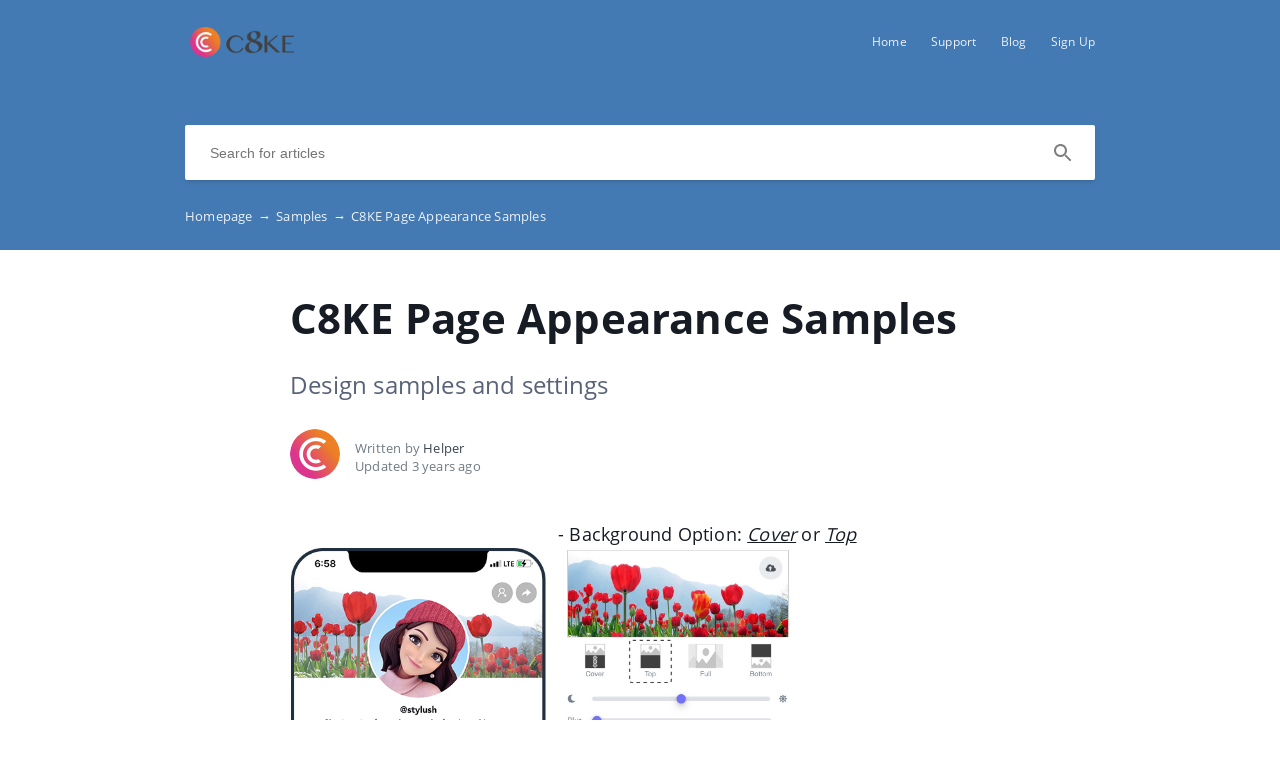

--- FILE ---
content_type: text/html; charset=UTF-8
request_url: https://help.c8ke.com/en/samples/sample-designs
body_size: 4007
content:
<!DOCTYPE html>
<html lang="en" prefix="og: http://ogp.me/ns#">
<head>
    <meta charset="UTF-8">
    <title>C8KE Page Appearance Samples</title>
    <meta name="viewport" content="width=device-width, initial-scale=1.0">
            <meta name="description" content="Design samples and settings"/>
                    <meta property="og:title" content="C8KE Page Appearance Samples">
        <meta name="twitter:title" content="C8KE Page Appearance Samples">
                <meta property="og:description" content="Design samples and settings">
        <meta name="twitter:description" content="Design samples and settings">
        <meta name="twitter:card" content="Design samples and settings">
                            <link href="https://ucarecdn.com/20e29f62-28bf-4126-a894-d4f371b5d58c/" rel="image_src">
        <meta name="twitter:image" content="https://ucarecdn.com/20e29f62-28bf-4126-a894-d4f371b5d58c/">
        <meta property="og:image" content="https://ucarecdn.com/20e29f62-28bf-4126-a894-d4f371b5d58c/">
    
        <meta name="referrer" content="strict-origin-when-cross-origin" />
    <meta name="theme-color" content="##447ab4">
    <meta name="msapplication-TileColor" content="##447ab4">
    <meta property="og:locale" content="en">
    <meta property="og:type" content="website">
    <meta property="og:url" content="https://help.c8ke.com/en/samples/sample-designs">
    <link href="https://help.c8ke.com/en/samples/sample-designs" rel="canonical">
    <link href="https://ucr.helpcrunch.com" rel="dns-prefetch">
    <link href="https://embed.helpcrunch.com" rel="dns-prefetch">
    <link href="https://ucarecdn.com" rel="dns-prefetch">
    <link href="https://helpcrunch.com" rel="dns-prefetch">
            <link rel="alternate" hreflang="x-default" href="https://help.c8ke.com/en/samples/sample-designs" />
        <link rel="alternate" hreflang="en" href="https://help.c8ke.com/en/samples/sample-designs" />
                                <link rel="apple-touch-icon" href="https://ucarecdn.com/943081cb-1a40-4910-9199-1f426ce99b74/">
        <link rel="icon" type="image/png" href="https://ucarecdn.com/943081cb-1a40-4910-9199-1f426ce99b74/-/scale_crop/48x48/-/format/png/" />
        <link rel="apple-touch-icon-precomposed" href="https://ucarecdn.com/943081cb-1a40-4910-9199-1f426ce99b74/" />
        <meta name="msapplication-TileImage" content="https://ucarecdn.com/943081cb-1a40-4910-9199-1f426ce99b74/" />

                    <link href="https://ucarecdn.com/943081cb-1a40-4910-9199-1f426ce99b74/-/scale_crop/57x57/" rel="apple-touch-icon" sizes="57x57">
                    <link href="https://ucarecdn.com/943081cb-1a40-4910-9199-1f426ce99b74/-/scale_crop/60x60/" rel="apple-touch-icon" sizes="60x60">
                    <link href="https://ucarecdn.com/943081cb-1a40-4910-9199-1f426ce99b74/-/scale_crop/72x72/" rel="apple-touch-icon" sizes="72x72">
                    <link href="https://ucarecdn.com/943081cb-1a40-4910-9199-1f426ce99b74/-/scale_crop/76x76/" rel="apple-touch-icon" sizes="76x76">
                    <link href="https://ucarecdn.com/943081cb-1a40-4910-9199-1f426ce99b74/-/scale_crop/114x114/" rel="apple-touch-icon" sizes="114x114">
                    <link href="https://ucarecdn.com/943081cb-1a40-4910-9199-1f426ce99b74/-/scale_crop/120x120/" rel="apple-touch-icon" sizes="120x120">
                    <link href="https://ucarecdn.com/943081cb-1a40-4910-9199-1f426ce99b74/-/scale_crop/144x144/" rel="apple-touch-icon" sizes="144x144">
                    <link href="https://ucarecdn.com/943081cb-1a40-4910-9199-1f426ce99b74/-/scale_crop/152x152/" rel="apple-touch-icon" sizes="152x152">
                    <link href="https://ucarecdn.com/943081cb-1a40-4910-9199-1f426ce99b74/-/scale_crop/180x180/" rel="apple-touch-icon" sizes="180x180">
        
                    <link href="https://ucarecdn.com/943081cb-1a40-4910-9199-1f426ce99b74/-/scale_crop/16x16/-/format/png/" type="image/png" rel="icon" sizes="16x16">
                    <link href="https://ucarecdn.com/943081cb-1a40-4910-9199-1f426ce99b74/-/scale_crop/32x32/-/format/png/" type="image/png" rel="icon" sizes="32x32">
                    <link href="https://ucarecdn.com/943081cb-1a40-4910-9199-1f426ce99b74/-/scale_crop/96x96/-/format/png/" type="image/png" rel="icon" sizes="96x96">
                    <link href="https://ucarecdn.com/943081cb-1a40-4910-9199-1f426ce99b74/-/scale_crop/192x192/-/format/png/" type="image/png" rel="icon" sizes="192x192">
                <link href="/en/manifest.json" rel="manifest">

            <!--suppress JSUnresolvedVariable, JSValidateTypes -->
        <script type="text/javascript">
          (function(w,d){
            var widgetPrefix = 'widget';
            var helpcrunchwidgetLink = (
              window.location.protocol + '//' +
              widgetPrefix + '.helpcrunch.com'
            );
            w.HelpCrunch=function(){w.HelpCrunch.q.push(arguments)};w.HelpCrunch.q=[];
            function r(){var s=document.createElement('script');s.async=1;s.type='text/javascript';
            s.src=helpcrunchwidgetLink;(d.body||d.head).appendChild(s);}
            if(w.attachEvent){w.attachEvent('onload',r)}else{w.addEventListener('load',r,false)}
          })(window, document)
        </script>
        <script type="text/javascript">
          HelpCrunch('init', 'c8ke', {
            'applicationId': 1,
            'applicationSecret': 'p8TSCgvVTVhgiaIRwX2J9aaL/swoDPMdTQneFALdTijfhgM8eYg8IQcyRtrn+L/2EE5/yllTQz6maoM07vP6UA==',
          });
          HelpCrunch('showChatWidget');
        </script>
    
        <link rel="stylesheet" type="text/css" href="/assets/css/main.min.css">

    <!--suppress CssReplaceWithShorthandSafely -->
    <style>
        :root {
            --theme-color: #447ab4;
        }

        header,
        .theme-bg-color,
        .theme-bg-color-hover:hover,
        .authentication .authentication-block--title::before,
        .categories .category-item::before,
        .author-block .empty-avatar {
            background-color: #447ab4;
        }

        .theme-border {
            border-color: #447ab4;
        }

        .theme-border-hover:hover {
            border-color: #447ab4;
        }

        .theme-color,
        .categories .category-item h4,
        .categories .category-item h4 a,
        main.article #article-content a,
        main.article #article-content ol li::before,
        .page-header.error-404 a,
        .up-block .up-icon,
        .search-item .title a {
            color: #447ab4;
        }

        main.article #article-content ul li::before {
            border-top-color: #447ab4;
        }

        .search-form-block .search-form .search-button .loading-animation-elements circle {
            stroke: #447ab4;
        }

        main.article #article-content blockquote {
            border-color: #447ab4;
        }

        .authentication .authentication-block .authentication-form .authentication-form-wrapper .authentication-form-bottom .authentication-form-button button {
            border-color: #447ab4;
            color: #447ab4;
        }

        
        .menu-wrapper.visible {
            background-color: #447ab4;
        }

    </style>

            </head>
<body>
    

<header
            class="inside-page-header"
    >
    <div class="container">
        <nav>
            <div class="nav-wrapper">
                <div class="nav-brand">
                    <a href="https://help.c8ke.com/en"
                        title="C8KE Page Appearance Samples"
                    >
                                                    <img src="https://ucarecdn.com/20e29f62-28bf-4126-a894-d4f371b5d58c/" alt="C8KE Page Appearance Samples">
                                            </a>
                </div>
                <div class="nav-hamburger
                    nav-hamburger__visible"
                >
                    <span></span>
                </div>
            </div>

            <div class="menu-wrapper
                "
            >
                <div class="nav-items">
                    <div class="nav-items__wrapper">
                        
    <a class="btn btn-primary" href="https://www.c8ke.com/" target="_blank">Home</a>    <a class="btn btn-primary" href="https://help.c8ke.com/" >Support</a>    <a class="btn btn-primary" href="https://blog.c8ke.com" target="_blank">Blog</a>    <a class="btn btn-primary" href="https://www.c8ke.co/ireg" target="_blank">Sign Up</a>
                    </div>
                </div>

                            </div>
        </nav>

        
                    
<div class="search-form-block">
    <form method="get"
        action="/en/search"
        autocomplete="off"
        class="search"
    >
        <div class="search-form">
            <div class="search-wrapper">
                <div class="arrow-back"></div>

                <input type="text"
                    class="search-input"
                    name="query"
                    value=""
                    placeholder="Search for articles"
                    autocomplete="off"
                >
                <input type="submit" style="display:none">

                <div class="search-button search"
                    data-type="search"
                >
                    <div class="loading-animation-elements">
                        <svg class="loader-circle"
                            viewBox="0 0 28 28"
                            xmlns="http://www.w3.org/2000/svg"
                        >
                            <circle cx="14" cy="14" r="12" fill="none" stroke-width="3"></circle>
                        </svg>
                    </div>
                </div>

                <div class="search-autocomplete"></div>
            </div>
        </div>
    </form>
</div>
        
                    <div class="breadcrumbs ellipsis">
                        <a href="https://help.c8ke.com/en">
                Homepage <span class="separator">→</span>
            </a>
                                <a href="https://help.c8ke.com/en/samples">
                Samples <span class="separator">→</span>
            </a>
                                <span class="last-breadcrumb">C8KE Page Appearance Samples</span>
            </div>
            </div>
</header>




<main class="article">
    <section>
        
        <script>
          window.hcEmptyArticleTranslate = Boolean('');
          window.hcIsArticleStatusDraft = Boolean('');
        </script>

        <section class="page-header article-header">
    <div class="container">
        <h1>C8KE Page Appearance Samples</h1>
        <span class="page-header-description">
            Design samples and settings        </span>
    </div>
</section>

        <div class="container">
            
<div class="author-block">
            <div class="image-wrapper">
                            <img class="author-image"
                  src="https://ucarecdn.com/50a6e587-885c-438f-8ddc-3c6207ee7d65/-/scale_crop/100x100/"
                  alt=""
                >
                    </div>

        <div class="text-wrapper">
            <div class="writer ellipsis">
                Written by                 <span class="author-name">Helper</span>
             </div>
            <div class="article-update ellipsis"
                title="3 years ago"
            >
                Updated                3 years ago            </div>
        </div>
    </div>
        </div>

        <div class="container">
            <div id="article-content">
                <div class="table-wrapper">
<table border="0" style="width: 800px; border-style: none;">
<tbody>
<tr>
<td style="width: 257.227px;"><img src="https://ucarecdn.com/2d4cf7f5-3f5a-4cde-a215-5e8d5494a383/C8KE-Help-AppScreenshot-220408-7867.jpg" width="257" height="547" style="letter-spacing: 0.2px;" /></td>
<td style="width: 10px;"></td>
<td style="width: 531.773px;">
<p>- Background Option: <em><span style="text-decoration: underline;">Cover</span></em> or <em><span style="text-decoration: underline;">Top</span></em><br /><img src="https://ucarecdn.com/33caf130-ab91-4d6a-93c6-a4fd9fe1c944/IMG_7916-1.jpg" width="240" height="188" /></p>
<p>- Overlay Option: <em><span style="text-decoration: underline;">On</span></em><br /><img src="https://ucarecdn.com/da83ebb6-91be-493c-b0e3-11fc691b4d4b/IMG_7918-1.jpg" width="268" height="34" /><br /><em>- Overlay Color: White &amp; a little transparent.&nbsp;<br />- Overlay Offset: A little bit UP<br /><img src="https://ucarecdn.com/1daf48e7-3709-4767-acae-68ad45855fdb/IMG_7920-1.jpg" width="260" height="159" /></em></p>
&nbsp; &nbsp;</td>
</tr>
<tr>
<td style="width: 257.227px;"><img src="https://ucarecdn.com/3a13d5ab-3239-40b8-b73c-c85312139da2/C8KE-Help-AppScreenshot-220408-7869.jpg" /></td>
<td style="width: 10px;"></td>
<td style="width: 531.773px;">
<p>- Background Option: <em><span style="text-decoration: underline;">Cover</span></em> or <em><span style="text-decoration: underline;">Top</span></em><br /><img src="https://ucarecdn.com/33caf130-ab91-4d6a-93c6-a4fd9fe1c944/IMG_7916-1.jpg" width="240" height="188" /><br />- Overlay Option: <em><span style="text-decoration: underline;">On<br /></span></em><img src="https://ucarecdn.com/da83ebb6-91be-493c-b0e3-11fc691b4d4b/IMG_7918-1.jpg" width="268" height="34" /><br />- Overlay Color: <em>Light pink &amp; a little transparent.&nbsp;<br /></em>- Overlay Offset:<em> A little bit down&nbsp;<br /><img src="https://ucarecdn.com/24a19f5e-ac91-4ec7-a180-16ca1007a120/IMG_7921-1.jpg" width="260" height="160" /><br /><br /></em></p>
</td>
</tr>
<tr>
<td style="width: 257.227px;"><img src="https://ucarecdn.com/ef9c290c-257e-4990-902b-cf1f098244f2/C8KE-Help-AppScreenshot-220408-7866.jpg" width="258" height="548" /></td>
<td style="width: 10px;"></td>
<td style="width: 531.773px;">
<p>- Background Option: <em><span style="text-decoration: underline;">Bottom<br /></span></em>- Background Brightness: <em><span style="text-decoration: underline;">Lighter<br /></span></em><em><span style="text-decoration: underline;"><img src="https://ucarecdn.com/68b54199-1abc-4804-b99b-3fe4f82f0440/IMG_7922-1.jpg" width="240" /><br /></span></em></p>
<p><br />- Overlay Option: <em><span style="text-decoration: underline;">Off<br /></span></em><em><img src="https://ucarecdn.com/078b5879-1c99-461b-92a5-a7c9862803f8/IMG_7915-1.jpg" width="268" /><br /><br /><br /></em></p>
</td>
</tr>
</tbody>
</table>
<p></p>
</div>            </div>
        </div>
    </section>

    
<section class="article-rating"
    data-article-id="61"
>
    <div class="container">
        <div class="rating-container">
            <div class="rating-header">
                Did this answer your question?            </div>

            <div class="ratings-wrapper">
                <div class="rating" data-rating-name="poor">
                    <span class="icon icon-poor"
                        data-type="1"
                    ></span>
                </div>
                <div class="rating" data-rating-name="average">
                    <span class="icon icon-average"
                        data-type="2"
                    ></span>
                </div>

                <div class="rating" data-rating-name="great">
                    <span class="icon icon-great"
                        data-type="3"
                    ></span>
                </div>
            </div>
        </div>
    </div>
</section>

    <script src="/assets/js/vendors/prism.js"></script>
</main>

<div class="popup-overlay">
    <div class="close-button">
        <img src="/img/close-icon.svg" alt="close-image">
    </div>

    <img class="full-image" alt="full-image">
</div>

<footer>
    <div class="container">
        <div class="bottom-links">
                            <a  href="https://www.c8ke.com" target="_blank">C8KE.com</a>                    </div>
        <div class="social-links">
            
<div class="links-wrapper">
    
    
    </div>
        </div>

                    <div class="branding">
                <a href="https://helpcrunch.com/?utm_source=hc-kb&utm_medium=referral&utm_campaign=c8ke.crunch.help"
                    target="_blank" class="helpcrunch-branding"
                >
                    <span class="helpcrunch-branding-text">Powered by </span>
                    <img class="helpcrunch-branding-logo" src="/img/helpcrunch-logo-colored.svg" alt="helpcrunch logo">
                </a>
            </div>
            </div>
</footer>

     <div class="up-block">
    <div class="up-icon">
        <svg xmlns="http://www.w3.org/2000/svg" width="20" height="13" viewBox="0 0 20 13">
            <g fill="none" fill-rule="evenodd">
                <path d="M-9.2-13.2h38.4v38.4H-9.2z"/>
                <path fill="currentColor" fill-rule="nonzero" d="M17.344 12.4L10 5.072 2.656 12.4.4 10.144l9.6-9.6 9.6 9.6z"/>
            </g>
        </svg>
    </div>
</div>

     <script type="text/javascript">
        window.hcTranslates = {};
        window.hcTranslates.ARTICLES_FOUND = 'Show all';
        window.hcCurrentLanguage = 'en';
        window.hcPrimaryLanguage = 'en';

        window.getPageLanguage = () => (
            window.hcEmptyArticleTranslate ? window.hcPrimaryLanguage : window.hcCurrentLanguage
        );
     </script>
     <script src="/assets/js/app.js"></script>
</body>
</html>
